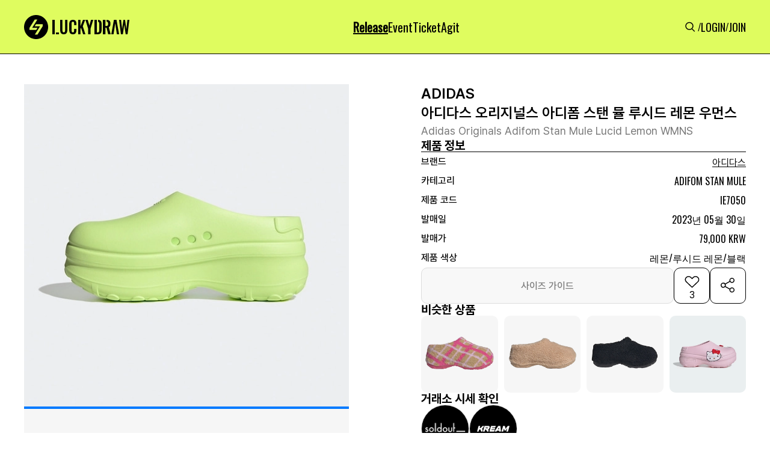

--- FILE ---
content_type: text/html; charset=utf-8
request_url: https://www.luck-d.com/products/5983
body_size: 110800
content:

<!DOCTYPE html>
<html lang="ko">
<head>
    <meta charset="utf-8"/>
    <title>[아디다스] 아디다스 오리지널스 아디폼 스탠 뮬 루시드 레몬 우먼스  - IE7050 - 럭드 (LUCK-D)</title>

    <!-- Meta Tags -->
    <meta http-equiv="X-UA-Compatible" content="IE=edge,chrome=1"/>
    <meta name="viewport" content="width=device-width, initial-scale=1, minimum-scale=1, maximum-scale=1">

    <!-- Semantic META -->
    <meta name="title" content="럭키드로우 | 럭드"/>
    <!-- Facebook META -->
    <meta property="og:site_name" content="럭키드로우 | 럭드"/>
    <meta property="og:type" content="article"/>
    <meta property="og:locale" content="ko_KR"/>
    <meta property="fb:app_id" content="5758976550875999"/>
    <meta name="google-play-app" content="app-id=com.luck_d">

    <link rel="apple-touch-icon" sizes="57x57" href="https://static.luck-d.com/img/icon/luckydraw_57x57.jpeg"/>
    <link rel="apple-touch-icon" sizes="76x76" href="https://static.luck-d.com/img/icon/luckydraw_76x76.jpeg"/>
    <link rel="apple-touch-icon" sizes="120x120" href="https://static.luck-d.com/img/icon/luckydraw_120x120.jpeg"/>
    <link rel="apple-touch-icon" sizes="152x152" href="https://static.luck-d.com/img/icon/luckydraw_152x152.jpeg"/>
    <link rel="apple-touch-icon" sizes="167x167" href="https://static.luck-d.com/img/icon/luckydraw_167x167.jpeg"/>
    <link rel="apple-touch-icon" sizes="180x180" href="https://static.luck-d.com/img/icon/luckydraw_180x180.jpeg"/>

    <link rel="icon" sizes="16x16" href="https://static.luck-d.com/img/icon/luckydraw_16x16.jpeg"/>
    <link rel="icon" sizes="32x32" href="https://static.luck-d.com/img/icon/luckydraw_32x32.jpeg"/>
    <link rel="icon" sizes="128x128" href="https://static.luck-d.com/img/icon/luckydraw_128x128.jpeg"/>
    <link rel="icon" sizes="192x192" href="https://static.luck-d.com/img/icon/luckydraw_192x192.jpeg"/>
    <meta name="msapplication-TileColor" content="#000000">
    <meta name="msapplication-TileImage" content="https://static.luck-d.com/img/icon/ms-icon-144x144.png">

    
    <!-- Facebook META -->
    <meta name="description" content="아디다스 에서 발매되는 아디다스 오리지널스 아디폼 스탠 뮬 루시드 레몬 우먼스(IE7050) 제품의 정보와 바로 구매 가능한 전 세계 발매처를 한눈에 확인해 보세요">

    
        <meta name="thumbnail" content="https://static.luck-d.com/product/5983/main_carousel/ADIDAS_ORIGINALS_ADIFOM_STAN_MULE_LUCID_LEMON_WMNS_IE7050_63300.webp" />
    
    <meta property="og:description" content="아디다스 에서 발매되는 아디다스 오리지널스 아디폼 스탠 뮬 루시드 레몬 우먼스(IE7050) 제품의 정보와 바로 구매 가능한 전 세계 발매처를 한눈에 확인해 보세요">
    <meta property="og:title" content="아디다스 오리지널스 아디폼 스탠 뮬 루시드 레몬 우먼스  - IE7050"/>
    <meta property="og:url" content="https://www.luck-d.com/products/5983"/>

    
        <meta property="og:image" content="https://static.luck-d.com/product/5983/main_carousel/ADIDAS_ORIGINALS_ADIFOM_STAN_MULE_LUCID_LEMON_WMNS_IE7050_63300.webp"/>
    
    <meta property="og:image:alt" content="아디다스 오리지널스 아디폼 스탠 뮬 루시드 레몬 우먼스  - IE7050"/>
    <meta property="og:image:width" content="1100">
    <meta property="og:image:height" content="1100">
    <meta property="product:brand" content="아디다스">
    <meta property="product:availability" content="in stock">
    <meta property="product:condition" content="new">
    <meta property="product:price:amount" content="79000">
    <meta property="product:price:currency" content="KRW">
    <meta property="product:retailer_item_id" content="IE7050">
    <meta property="product:item_group_id" content="2">

    <!-- Twitter META -->
    <meta name="twitter:title" content="아디다스 오리지널스 아디폼 스탠 뮬 루시드 레몬 우먼스  - IE7050">
    <meta name="twitter:site" content="럭키드로우"/>
    <meta name="twitter:description" content="아디다스 에서 발매되는 아디다스 오리지널스 아디폼 스탠 뮬 루시드 레몬 우먼스(IE7050) 제품의 정보와 바로 구매 가능한 전 세계 발매처를 한눈에 확인해 보세요">
    <meta name="twitter:url" content="https://www.luck-d.com/products/5983"/>

    
        <meta name="twitter:image" content="https://static.luck-d.com/product/5983/main_carousel/ADIDAS_ORIGINALS_ADIFOM_STAN_MULE_LUCID_LEMON_WMNS_IE7050_63300.webp">
    

    
        <script async src="https://pagead2.googlesyndication.com/pagead/js/adsbygoogle.js?client=ca-pub-2000399993178851" crossorigin="anonymous"></script>
    
    <script type="application/ld+json">
    [
        {
            "@context": "https://schema.org",
            "@type": "Organization",
            "name": "럭키드로우",
            "url": "https://www.luck-d.com",
            "logo": "https://static.luck-d.com/img/thumb.jpg",
            "sameAs": [
                "https://www.instagram.com/luckydraw_kr",
                "https://www.facebook.com/LuckyDrawKr",
                "https://www.youtube.com/channel/UC9lR9C4eCB4Mm-EdxrJasHQ",
                "https://play.google.com/store/apps/details?id=com.luck_d",
                "https://apps.apple.com/kr/app/id1563608909"
            ]
        },
        {
          "@context": "https://schema.org",
          "@type": "Article",
          "headline": "아디다스 오리지널스 아디폼 스탠 뮬 루시드 레몬 우먼스 - 럭드 (LUCK-D)",
          "image": "https://static.luck-d.com/product/5983/thumb_ADIDAS_ORIGINALS_ADIFOM_STAN_MULE_LUCID_LEMON_WMNS_IE7050_1685438153649.webp",
          "datePublished": "2023-07-24",
          "author": {
            "@type": "Person",
            "name": "럭키드로우"
          }
        },
        {
            "@context": "https://schema.org",
            "@type": "BreadcrumbList",
            "itemListElement": [
                {
                    "@type": "ListItem",
                    "position": 1,
                    "item": {
                        "@id": "https://www.luck-d.com/",
                        "name": "럭키드로우"
                    }
                },
                {
                    "@type": "ListItem",
                    "position": 2,
                    "item": {
                        "@id": "https://www.luck-d.com/release/",
                        "name": "발매정보"
                    }
                },
                {
                    "@type": "ListItem",
                    "position": 3,
                    "item": {
                        "@id": "https://www.luck-d.com/brand/2",
                        "name": "아디다스"
                    }
                }
            ]
        },
        {
            "@context": "https://schema.org",
            "@type": "Product",
            "productID": "IE7050",
            "name": "아디다스 오리지널스 아디폼 스탠 뮬 루시드 레몬 우먼스 - IE7050",
            "image": ["https://static.luck-d.com/product/5983/main_carousel/ADIDAS_ORIGINALS_ADIFOM_STAN_MULE_LUCID_LEMON_WMNS_IE7050_63300.webp"],
            "description": "전세계에서 발매되는 아디다스 오리지널스 아디폼 스탠 뮬 루시드 레몬 우먼스 (IE7050) 제품의 모든 정보를 한눈에 확인해보세요!",
            "sku": "IE7050",
            "brand": {
                "@type": "Brand",
                "name": "ADIDAS"
            },
                "aggregateRating": {
                "@type": "AggregateRating",
                "ratingValue": "5",
                "reviewCount": "3"
            },
            "offers": [{
                "@type": "Offer",
                "offerCount": "1",
                "price": "79000",
                "priceCurrency": "KRW",
                "itemCondition":"https://schema.org/NewCondition",
                "availability":"https://schema.org/InStock",
                "lowPrice": "79000",
                "highPrice":null,
                "url": "https://www.luck-d.com/products/5983"
            }],
            "additionalProperty": [{
                "@type": "PropertyValue",
                "propertyID": "item_group_id",
                "value": "2"
            }]
        }
    ]
    </script>


    <meta name="google-site-verification" content="epCTck4eDhs5ucThFa70mAaoP67-FHJEwLHg1l5GYIw"/>
    <meta name="naver-site-verification" content="8387d9e19fc7ae4886f27174037e22ad55856729"/>

    <!-- Global site tag (gtag.js) - Google Analytics -->
    <script async src="https://www.googletagmanager.com/gtag/js?id=G-3YCN5ZP25S"></script>
    <script>
        window.dataLayer = window.dataLayer || [];
        function gtag(){dataLayer.push(arguments);}
        gtag('js', new Date());

        gtag('config', 'G-3YCN5ZP25S');
    </script>

    <!-- Global site tag - Naver analytics -->
    <script type="text/javascript" src="//wcs.naver.net/wcslog.js"></script>
    <script type="text/javascript">
        if (!wcs_add) var wcs_add = {};
        wcs_add["wa"] = "4c58a1a589c1f0";
        wcs_do();
    </script>

    <!-- Google G-Suite -->
    <meta name="google-site-verification" content="xSWwk2J-R5RahnIMzGMYjnzoAAE76It-tAiGjW4ESQc"/>
    <span itemscope="" itemtype="http://schema.org/Organization">
        <link itemprop="url" href="https://www.luck-d.com">
        <a itemprop="sameAs" href="https://www.instagram.com/luckydraw_kr"></a>
        <a itemprop="sameAs" href="https://www.facebook.com/LuckyDrawKr"></a>
        <a itemprop="sameAs" href="https://www.youtube.com/channel/UC9lR9C4eCB4Mm-EdxrJasHQ"></a>
        <a itemprop="sameAs" href="https://play.google.com/store/apps/details?id=com.luck_d"></a>
        <a itemprop="sameAs" href="https://apps.apple.com/kr/app/id1563608909"></a>
    </span>
    <link rel="stylesheet" href="https://static.luck-d.com/css/badge.css?1769144731"/>
    <link rel="stylesheet" href="https://static.luck-d.com/css/main.css?1769144731"/>
    <link rel="stylesheet" href="https://static.luck-d.com/css/base.css?1769144731"/>
    <link rel="stylesheet" href="https://static.luck-d.com/css/header.css?1769144731"/>
    <link rel="stylesheet" href="https://static.luck-d.com/css/footer.css?1769144731"/>
    <link rel="stylesheet" href="https://static.luck-d.com/css/footer_navigation.css?1769144731"/>
    <link rel="stylesheet" href="https://static.luck-d.com/css/term_and_policy.css?1769144731"/>
    <link rel="stylesheet" href="https://static.luck-d.com/css/swiper.css?1769144731"/>
    <link rel="stylesheet" href="https://fonts.googleapis.com/css?family=Oswald&display=swap">

    <script src="https://static.luck-d.com/js/bootstrap.bundle.js"></script>
    <script src="https://static.luck-d.com/js/jquery.min.js"></script>
    <script src="https://static.luck-d.com/js/base.js?1769144731"></script>

    
    <link rel="stylesheet" href="https://static.luck-d.com/css/web/release_raffle_detail.css?1769144731"/>
    <link rel="stylesheet" href="https://cdn.jsdelivr.net/npm/swiper@9/swiper-bundle.min.css" />
    <link rel="stylesheet" href="https://static.luck-d.com/css/web/ad_sense.css?1769144731"/>
    <link rel="stylesheet" href="https://static.luck-d.com/css/web/adfit_v2.css?1769144731"/>
    <link rel="stylesheet" href="https://static.luck-d.com/css/web/teads.css?1769144731"/>
    <link rel="stylesheet" href="https://static.luck-d.com/css/web/banner.css?1769144731"/>
    <link rel="stylesheet" href="https://static.luck-d.com/css/web/comment/comment.css?1769144731"/>

    
    <script>
        window.fbAsyncInit = function() {
            FB.init({
                appId      : '997086829157517',
                xfbml      : true,
                version    : 'v22.0'
            });
            FB.AppEvents.logPageView();
        };

        (function(d, s, id){
            var js, fjs = d.getElementsByTagName(s)[0];
            if (d.getElementById(id)) {return;}
            js = d.createElement(s); js.id = id;
            js.src = "https://connect.facebook.net/en_US/sdk.js";
            fjs.parentNode.insertBefore(js, fjs);
        }(document, 'script', 'facebook-jssdk'));
    </script>
    <script>
        window.fbAsyncInit = function () {
            FB.init({
                appId: '981749865562101',
                xfbml: true,
                version: 'v17.0'
            });
            FB.AppEvents.logPageView();
        };

        (function (d, s, id) {
            var js, fjs = d.getElementsByTagName(s)[0];
            if (d.getElementById(id)) {
                return;
            }
            js = d.createElement(s);
            js.id = id;
            js.src = "https://connect.facebook.net/en_US/sdk.js";
            fjs.parentNode.insertBefore(js, fjs);
        }(document, 'script', 'facebook-jssdk'));
    </script>
    <script>
        window.fbAsyncInit = function() {
            FB.init({
                appId      : '1798444597392413',
                xfbml      : true,
                version    : 'v22.0'
            });
            FB.AppEvents.logPageView();
        };

        (function(d, s, id){
            var js, fjs = d.getElementsByTagName(s)[0];
            if (d.getElementById(id)) {return;}
            js = d.createElement(s); js.id = id;
            js.src = "https://connect.facebook.net/en_US/sdk.js";
            fjs.parentNode.insertBefore(js, fjs);
        }(document, 'script', 'facebook-jssdk'));
    </script>
    <script>
        !function (f, b, e, v, n, t, s) {
            if (f.fbq) return;
            n = f.fbq = function () {
                n.callMethod ?
                    n.callMethod.apply(n, arguments) : n.queue.push(arguments)
            };
            if (!f._fbq) f._fbq = n;
            n.push = n;
            n.loaded = !0;
            n.version = '2.0';
            n.queue = [];
            t = b.createElement(e);
            t.async = !0;
            t.src = v;
            s = b.getElementsByTagName(e)[0];
            s.parentNode.insertBefore(t, s)
        }(window, document, 'script',
            'https://connect.facebook.net/en_US/fbevents.js');
        fbq('init', '5758976550875999');
        fbq('track', 'PageView');
    </script>
    <!-- End Meta Pixel Code -->
</head>
<body>
<noscript>
    <img height="1" width="1" style="display:none"
               src="https://www.facebook.com/tr?id=5758976550875999&ev=PageView&noscript=1"/>
</noscript>
<!-- Google Tag Manager (noscript) -->
<noscript>
    <iframe src="https://www.googletagmanager.com/ns.html?id=GTM-WKNMM75"
            height="0" width="0" style="display:none;visibility:hidden"></iframe>
</noscript>
<!-- End Google Tag Manager (noscript) -->


    <script type="text/javascript">
        $(document).ready(function () {

        })
    </script>

<header id="header" style="transform: translateY(0px);">
    <div class="header_top">
        <div class="header_top__content">
            <div class="header_left">
                <a href="/">
                    <div style="width: 175px; min-width: 175px; height: 40px; min-height: 40px;" class="header_logo">
                        <img alt="logo" fetchpriority="low" decoding="async"  class=""
                             style="position:absolute;height:100%;width:100%;left:0;top:0;right:0;bottom:0;object-fit:cover;color:transparent"
                             src="https://static.luck-d.com/web/common/icons/common/logo.svg">
                    </div>
                </a>
            </div>
            <ul class="header_center">
                <li class="header_menus__item"><a href="/release">
                    <div class="header_menus__item_title active">Release</div>
                </a></li>
                <li class="header_menus__item"><a href="/event">
                    <div class="header_menus__item_title">Event</div>
                </a></li>
                <li class="header_menus__item"><a href="/ticket">
                    <div class="header_menus__item_title">Ticket</div>
                </a></li>
                <li class="header_menus__item"><a href="/agit">
                    <div class="header_menus__item_title">Agit</div>
                </a></li>
                
            </ul>
            <ul class="header_right">
                <li><a href="/search">
                    <div class="header_menus_search"
                         style="width: 24px; min-width: 24px; height: 24px; min-height: 24px;"><img
                            alt="Search" fetchpriority="low" decoding="async"  class=""
                            src="https://static.luck-d.com/web/common/icons/common/icon_search.svg"
                            style="position: absolute; height: 100%; width: 100%; inset: 0px; object-fit: cover; color: transparent;">
                    </div>
                </a></li>
                
                /
                <li><a href="/login"><span size="18" class="header_menus_user">LOGIN</span></a></li>
                /
                <li><a href="/join"><span size="18" class="header_menus_user">JOIN</span></a></li>
                
            </ul>
        </div>
        <div class="header_top__content_mobile">
            <ul class="header_left">
                <a href="/search">
                    <div class="image_wrapper" style="width: 24px; min-width: 24px; height: 24px; min-height: 24px;">
                        <img alt="Search" fetchpriority="low" decoding="async"  class=""
                             src="https://static.luck-d.com/web/common/icons/common/icon_search.svg"
                             style="position: absolute; height: 100%; width: 100%; inset: 0px; object-fit: cover; color: transparent;">
                    </div>
                </a>
            </ul>
            <div class="header_center">
                <a href="/">
                    <div style="width: 124px; min-width: 124px; height: 28px; min-height: 28px;"
                         class="image_wrapper">
                        <img alt="logo" fetchpriority="low" decoding="async"
                            style="position:absolute;height:100%;width:100%;left:0;top:0;right:0;bottom:0;object-fit:cover;color:transparent"
                            src="https://static.luck-d.com/web/common/icons/common/logo.svg">
                    </div>
                </a>
            </div>
            <ul class="header_right" style="width:28px;"></ul>
        </div>
    </div>
</header>
<main class="main_container">
    
    <div id="content" style="width:100%">
        <div class="release_product_container" style="flex-grow: 1;">
            <div class="product_detail_container">
                <div class="product_detail__left">
                    <div class="product_detail__left_img_box">
                        <div class="product_detail__left_img">
                            <div class="swiper productImageSwiper">
                                <div class="swiper-wrapper">
                                    
                                        
                                            <div class="swiper-slide" style="background-color: #f6f6f6;">
                                                <img fetchpriority="high" style="width:100%;" src="https://static.luck-d.com/product/5983/main_carousel/ADIDAS_ORIGINALS_ADIFOM_STAN_MULE_LUCID_LEMON_WMNS_IE7050_63300.webp" alt="아디다스 오리지널스 아디폼 스탠 뮬 루시드 레몬 우먼스 IE7050"/>
                                            </div>
                                        
                                            <div class="swiper-slide" style="background-color: #f6f6f6;">
                                                <img fetchpriority="high" style="width:100%;" src="https://static.luck-d.com/product/5983/main_carousel/ADIDAS_ORIGINALS_ADIFOM_STAN_MULE_LUCID_LEMON_WMNS_IE7050_63301.webp" alt="아디다스 오리지널스 아디폼 스탠 뮬 루시드 레몬 우먼스 IE7050"/>
                                            </div>
                                        
                                    
                                    
                                </div>
                                <div class="swiper-pagination"></div>
                            </div>
                        </div>
                    </div>
                    <div class="adfit_300_250_layer">
                        <div class="adfit_320_250_wrap" style="max-width:540px;">
                            <ins class="kakao_ad_area" style="display:none;"
                                 data-ad-unit = "DAN-gQ7JBo7ARVC28q6a"
                                 data-ad-width = "300"
                                 data-ad-height = "250"></ins>
                        </div>
                        <div class="adfit_horizon_320_wrap" style="max-width:729px;background-color: #F6F6F6;">
                            <ins class="kakao_ad_area" style="display:none;"
                                 data-ad-unit    = "DAN-RhlEQakaC9L7jyxh"
                                 data-ad-width   = "320"
                                 data-ad-height  = "100"></ins>
                        </div>
                    </div>
                </div>
                <div class="product_detail__right">
                    <div class="product_detail__right_top">
                        <div class="product_detail__right_top_top">
                            <div class="product_detail__right_top_box">
                                <div class="product_detail__right_top_contents">
                                    <div class="product_detail__right_top_contents_title">
                                        <span size="24">ADIDAS
                                        </span>
                                        <h1 size="24">아디다스 오리지널스 아디폼 스탠 뮬 루시드 레몬 우먼스</h1></div>
                                    <div class="product_detail__right_top_contents_sub_title">
                                        <span size="18">Adidas Originals Adifom Stan Mule Lucid Lemon WMNS</span>
                                    </div>
                                </div>
                            </div>
                            <div class="product_detail__right_top_middle">
                                <div class="product_detail__right_top_middle_info_box">
                                    <span size="20" class="info_box_title">제품 정보</span>
                                    <div class="product_detail__right_top_middle_info_line"></div>
                                    <div class="product_detail__right_top_middle_infos">
                                        <div class="product_detail__right_top_middle_info">
                                            <span size="16" style="min-width:80px" class="product_info_title">브랜드</span>
                                        <span>
                                            <span size="16" style="cursor:pointer" class="product_info_content brand_name">
                                                <a href="/brand/2" style="text-decoration: none; color: inherit;">아디다스</a>
                                            </span>
                                            
                                        </span>
                                        </div>
                                        <div class="product_detail__right_top_middle_info">
                                            <span size="16" style="min-width:80px" class="product_info_title">카테고리</span>
                                            <span size="16" class="product_info_content">ADIFOM STAN MULE</span>
                                        </div>
                                        <div class="product_detail__right_top_middle_info">
                                            <span size="16" style="min-width:80px" class="product_info_title">제품 코드</span>
                                            <div class="product_detail__right_top_middle_info_copy">
                                                <span size="16"  class="product_info_content">IE7050</span>






                                            </div>
                                        </div>
                                        <div class="product_detail__right_top_middle_info">
                                            <span size="16" style="min-width:80px" class="product_info_title">발매일</span>
                                            <span  size="16" class="product_info_content">
                                                
                                                    2023년 05월 30일
                                                
                                            </span>
                                        </div>
                                        <div class="product_detail__right_top_middle_info">
                                            <span size="16" style="min-width:80px" class="product_info_title">발매가</span>
                                            <span size="16" class="product_info_content">79,000 KRW</span>
                                        </div>
                                        <div class="product_detail__right_top_middle_info">
                                            <span size="16" style="min-width:80px" class="product_info_title">제품 색상</span>
                                            <span size="16" style="line-height:normal" class="product_info_content">레몬/루시드 레몬/블랙</span>
                                        </div>
                                        
                                    </div>
                                </div>
                                <div class="product_detail__right_top_middle_button_group">
                                    
                                        <button type="secondary" disabled="disabled" style="height: 60px;" class="size_guide_disabled_btn">
                                    
                                        <span>사이즈 가이드</span>
                                    </button>
                                    <button>
                                        <div class="heart_box">
                                            <div style="cursor: pointer; width: 32px; min-width: 32px; height: 32px; min-height: 32px;" class="image_wrapper">
                                                <img alt="icon_heart_box_60" fetchpriority="low" decoding="async"
                                                      class=""
                                                     style="position:absolute;height:100%;width:100%;left:0;top:0;right:0;bottom:0;object-fit:cover;color:transparent"
                                                     
                                                        src="https://static.luck-d.com/web/common/icons/button/icon_heart_box.svg">
                                                     
                                            </div>
                                            <div class="total_likes">3</div>
                                        </div>
                                    </button>
                                    <button class="share_box">
                                        <div style="cursor: pointer; width: 60px; min-width: 60px; height: 60px; min-height: 60px;" class="image_wrapper">
                                            <img alt="icon_share_box_60" fetchpriority="low" decoding="async"
                                                  class=""
                                                 style="position:absolute;height:100%;width:100%;left:0;top:0;right:0;bottom:0;object-fit:cover;color:transparent"
                                                 src="https://static.luck-d.com/web/common/icons/button/icon_share_box_60.svg">
                                        </div>
                                    </button>
                                </div>
                            </div>
                        </div>
                        
                            <div class="product_detail__right_top_bottom">
                                <div style="border-bottom:0;padding-bottom:0;" class="similar_product_layer">
                                    <div class="product_items_title">
                                        <span size="20" class="">비슷한 상품</span>
                                    </div>
                                    <div class="product_items" style="column-gap:10px;grid-template-rows:1fr;grid-template-columns:repeat(4, 1fr);overflow:auto">
                                        
                                            <a href="/products/57810" style="text-decoration: none; color: inherit;">
                                                <div style="min-width:125px" class="similar_product_item">
                                                    <div class="similar_product_item_layer">
                                                        <div style="cursor:pointer;border-radius:10px" class="image_wrapper">
                                                            <img alt="similarProductInfo" fetchpriority="low" decoding="async"
                                                                 class=""
                                                                style="position:absolute;height:100%;width:100%;left:0;top:0;right:0;bottom:0;object-fit:cover;color:transparent;border-radius:10px"
                                                                sizes="100%"
                                                                src="https://static.luck-d.com/product/57810/thumb_mob_ADIDAS_STAN_MULE_SHOCK_PINK_GOLD_BEIGE_JR1506_1752311745416.webp"/>
                                                        </div>
                                                    </div>
                                                </div>
                                            </a>
                                        
                                            <a href="/products/57789" style="text-decoration: none; color: inherit;">
                                                <div style="min-width:125px" class="similar_product_item">
                                                    <div class="similar_product_item_layer">
                                                        <div style="cursor:pointer;border-radius:10px" class="image_wrapper">
                                                            <img alt="similarProductInfo" fetchpriority="low" decoding="async"
                                                                 class=""
                                                                style="position:absolute;height:100%;width:100%;left:0;top:0;right:0;bottom:0;object-fit:cover;color:transparent;border-radius:10px"
                                                                sizes="100%"
                                                                src="https://static.luck-d.com/product/57789/thumb_mob_ADIDAS_ADIFOM_STAN_MULE_SHERPA_FLEECE_BEIGE_JR8825_1752043256869.webp"/>
                                                        </div>
                                                    </div>
                                                </div>
                                            </a>
                                        
                                            <a href="/products/57788" style="text-decoration: none; color: inherit;">
                                                <div style="min-width:125px" class="similar_product_item">
                                                    <div class="similar_product_item_layer">
                                                        <div style="cursor:pointer;border-radius:10px" class="image_wrapper">
                                                            <img alt="similarProductInfo" fetchpriority="low" decoding="async"
                                                                 class=""
                                                                style="position:absolute;height:100%;width:100%;left:0;top:0;right:0;bottom:0;object-fit:cover;color:transparent;border-radius:10px"
                                                                sizes="100%"
                                                                src="https://static.luck-d.com/product/57788/thumb_mob_ADIDAS_ADIFOM_STAN_MULE_SHERPA_FLEECE_BLACK_JR8823_1752043221303.webp"/>
                                                        </div>
                                                    </div>
                                                </div>
                                            </a>
                                        
                                            <a href="/products/54496" style="text-decoration: none; color: inherit;">
                                                <div style="min-width:125px" class="similar_product_item">
                                                    <div class="similar_product_item_layer">
                                                        <div style="cursor:pointer;border-radius:10px" class="image_wrapper">
                                                            <img alt="similarProductInfo" fetchpriority="low" decoding="async"
                                                                 class=""
                                                                style="position:absolute;height:100%;width:100%;left:0;top:0;right:0;bottom:0;object-fit:cover;color:transparent;border-radius:10px"
                                                                sizes="100%"
                                                                src="https://static.luck-d.com/product/54496/thumb_mob_HELLO_KITTY_X_ADIDAS_ADIFOM_STAN_MULE_CLEAR_PINK_IG4446_1726728714393.webp"/>
                                                        </div>
                                                    </div>
                                                </div>
                                            </a>
                                        
                                    </div>
                                </div>
                            </div>
                        
                    </div>
                    <div class="product_detail__right_bottom">
                        <div class="product_detail__right_top_bottom_trades_container">
                            <span size="20" class="sc-eDnVMP kGKfQY">거래소 시세 확인</span>
                            <div class="product_detail__right_top_bottom_trades">
                                <div style="width:80px;min-width:80px;height:80px;min-height:80px;border-radius:50%;cursor:pointer"
                                        
                                            data-url="https://soldout.onelink.me/Zjgs?af_xp=custom&amp;pid=partnership_luckydraw&amp;c=release&amp;af_dp=msoldoutapp%3a%2f%2f&amp;deep_link_value=msoldoutapp%3a%2f%2fwebview%2ftype%3d1%26style%3d2%26header%3d0%26url%3dhttps%253a%252f%252fsvc.soldout.co.kr%252ftrade%252fproduct%252f5350353&amp;af_web_dp=https%3a%2f%2fsvc.soldout.co.kr%2ftrade%2fproduct%2f5350353"
                                        
                                        data-platform="SOLDOUT"
                                     class="trade_platform_layer">
                                    <div style="border-radius:50%" class="image_wrapper">
                                        <img alt="img"
                                             fetchpriority="low"
                                             decoding="async"

                                             class=""
                                             style="position:absolute;height:100%;width:100%;left:0;top:0;right:0;bottom:0;object-fit:fill;color:transparent;border-radius:50%"
                                             sizes="100%"
                                             src="https://static.luck-d.com/web/common/tradeplatform/soldout.webp">
                                    </div>
                                </div>
                                <div style="width:80px;min-width:80px;height:80px;min-height:80px;border-radius:50%;cursor:pointer"
                                        
                                            data-url="https://kream.co.kr/products/131288"
                                        
                                     data-platform="KREAM"
                                     class="trade_platform_layer">
                                    <div style="border-radius:50%" class="image_wrapper">
                                        <img alt="img"
                                             fetchpriority="low"
                                             decoding="async"

                                             class=""
                                             style="position:absolute;height:100%;width:100%;left:0;top:0;right:0;bottom:0;object-fit:fill;color:transparent;border-radius:50%"
                                             sizes="100%"
                                             src="https://static.luck-d.com/web/common/tradeplatform/kream.webp">
                                    </div>
                                </div>
                            </div>
                        </div>
                    </div>
                </div>
            </div>
            
                
                    <div class="adSense_excl_layer" style="margin-top:20px;">
                        <div class="adSense_horizon_full_wrap" style="max-width:1200px;" >
                            <ins class="adsbygoogle"
                                 style="display:inline-block;width:728px;height:90px"
                                 data-ad-client="ca-pub-2000399993178851"
                                 data-ad-slot="6559517684"></ins>
                            <script>
                                (adsbygoogle = window.adsbygoogle || []).push({});
                            </script>
                        </div>
                    </div>
                
            
            
                
                <div class="release__container default_layout">
                    <div class="children">
                        <div style="border-bottom:1px solid #DDDDDD" class="release_list__container">
                            <div class="product_items_title"><span size="24">온/오프라인 발매정보</span>
                            </div>
                            <div class="product_items no-data" style="grid-template-columns: repeat(2, 1fr);">
                                <div>
                                    <div style="width: 48px; min-width: 48px; height: 48px; min-height: 48px;" class="image_wrapper">
                                        <img alt="img" fetchpriority="low" decoding="async"
                                              class=""
                                             style="position:absolute;height:100%;width:100%;left:0;top:0;right:0;bottom:0;object-fit:cover;color:transparent"
                                             src="https://static.luck-d.com/web/common/icons/button/icon_warning_48.svg">
                                    </div>
                                    <span size="14">현재 진행중인 발매<!-- --> 정보가 없습니다.</span></div>
                            </div>
                        </div>
                    </div>
                </div>
            
            
            
                <div class="brand_rel__container default_layout">
                    <div class="children">
                        <div class="brand_rel_list__container" style="border-bottom: 1px solid rgb(221, 221, 221);">
                            <div class="product_items_title">
                                <span size="24">아디다스 다른 제품</span>
                                <a class="more_view text-icon-button-type__1" href="/brand/2">
                                    <span size="14">더보기</span>
                                    <div class="image_wrapper"
                                         style="width: 24px; min-width: 24px; height: 24px; min-height: 24px;">
                                        <img alt="img" fetchpriority="low" decoding="async"  class=""
                                             src="https://static.luck-d.com/web/common/icons/button/icon_more_arrow_24.svg"
                                             style="position: absolute; height: 100%; width: 100%; inset: 0px; object-fit: cover; color: transparent;">
                                    </div>
                                </a>
                            </div>
                            <div class="product_items" style="grid-template-rows: 1fr; grid-template-columns: repeat(4, 1fr); display: grid; overflow: auto;">
                                
                                    <a href="/products/23223" style="text-decoration: none; color: inherit;">
                                        <div type="badge" class="brand_rel__container_items__badge">
                                            <div class="image_card__top">
                                                <div class="image_card__top_img" >
                                                    <div class="image_wrapper">
                                                        <img alt="image_card__top_img" fetchpriority="low" decoding="async"
                                                              class="" sizes="100%"
                                                             src="https://static.luck-d.com/product/23223/thumb_0914225221071368.png"
                                                             style="position: absolute; height: 100%; width: 100%; inset: 0px; object-fit: cover; color: transparent;">
                                                    </div>
                                                </div>
                                            </div>
                                            <div class="image_card__contents">
                                                <div class="image_card__contents_title"><span>ADIDAS</span>
                                                </div>
                                                <div class="image_card__contents_content"><span>아디다스 x 퍼렐 윌리엄스 Hu NMD 그린</span>
                                                </div>
                                            </div>
                                        </div>
                                    </a>
                                
                                    <a href="/products/23328" style="text-decoration: none; color: inherit;">
                                        <div type="badge" class="brand_rel__container_items__badge">
                                            <div class="image_card__top">
                                                <div class="image_card__top_img" >
                                                    <div class="image_wrapper">
                                                        <img alt="image_card__top_img" fetchpriority="low" decoding="async"
                                                              class="" sizes="100%"
                                                             src="https://static.luck-d.com/product/23328/thumb_0914034758846999.png"
                                                             style="position: absolute; height: 100%; width: 100%; inset: 0px; object-fit: cover; color: transparent;">
                                                    </div>
                                                </div>
                                            </div>
                                            <div class="image_card__contents">
                                                <div class="image_card__contents_title"><span>ADIDAS</span>
                                                </div>
                                                <div class="image_card__contents_content"><span>아디다스 ZX 8000 올림픽</span>
                                                </div>
                                            </div>
                                        </div>
                                    </a>
                                
                                    <a href="/products/4307" style="text-decoration: none; color: inherit;">
                                        <div type="badge" class="brand_rel__container_items__badge">
                                            <div class="image_card__top">
                                                <div class="image_card__top_img" >
                                                    <div class="image_wrapper">
                                                        <img alt="image_card__top_img" fetchpriority="low" decoding="async"
                                                              class="" sizes="100%"
                                                             src="https://static.luck-d.com/product/4307/thumb_mob_ADIDAS_DENIM_ITALIA_SPEZIAL_BLUD_BIRD_HP8843_1675390020876.jpg"
                                                             style="position: absolute; height: 100%; width: 100%; inset: 0px; object-fit: cover; color: transparent;">
                                                    </div>
                                                </div>
                                            </div>
                                            <div class="image_card__contents">
                                                <div class="image_card__contents_title"><span>ADIDAS</span>
                                                </div>
                                                <div class="image_card__contents_content"><span>아디다스 Denim Italia 스페지알 블루 버드</span>
                                                </div>
                                            </div>
                                        </div>
                                    </a>
                                
                                    <a href="/products/22306" style="text-decoration: none; color: inherit;">
                                        <div type="badge" class="brand_rel__container_items__badge">
                                            <div class="image_card__top">
                                                <div class="image_card__top_img" >
                                                    <div class="image_wrapper">
                                                        <img alt="image_card__top_img" fetchpriority="low" decoding="async"
                                                              class="" sizes="100%"
                                                             src="https://static.luck-d.com/product/22306/thumb_0915175906805672.png"
                                                             style="position: absolute; height: 100%; width: 100%; inset: 0px; object-fit: cover; color: transparent;">
                                                    </div>
                                                </div>
                                            </div>
                                            <div class="image_card__contents">
                                                <div class="image_card__contents_title"><span>ADIDAS</span>
                                                </div>
                                                <div class="image_card__contents_content"><span>아디다스 x 퍼렐 윌리엄스 솔라 Hu 그레이스케일 팩 오프 화이트</span>
                                                </div>
                                            </div>
                                        </div>
                                    </a>
                                
                            </div>
                        </div>
                    </div>
                </div>
            
            
            
<div class="comment_container default_layout">
    <div class="children">
        <div class="comment_layer">
            <div class="top__content"><span size="20" id="comment_total_count">댓글 1개</span></div>
            <div class="comment__content">
                <div class="comment__content_body">
                    <div class="comment__contents">
                        
                            <div class="comment__content_layer" id="comment_layer_68927">
                                <div type="comment" class="comment_view_layer">
                                    <div class="left_content">
                                        <div class="left_content_userInfo">
                                            <div class="comment_user_profile" style="width: 40px; min-width: 40px; height: 40px; min-height: 40px; border-radius: 50%; cursor: pointer;">
                                                <div class="image_wrapper" style="border-radius: 50%;">
                                                    <img alt="img" fetchpriority="low"
                                                         decoding="async"
                                                         class=""
                                                         sizes="100%"
                                                         src="https://static.luck-d.com/user/default_profile.png"
                                                         style="position: absolute; height: 100%; width: 100%; inset: 0px; object-fit: fill; color: transparent; border-radius: 50%;">
                                                </div>
                                            </div>
                                            <div class="left_content_userInfo_content">
                                                <span size="16" class="comment_user_username">nikepro</span>
                                                <span size="14" class="comment_created">2023-05-31 10:56:29</span>
                                            </div>
                                        </div>
                                        <div class="left_content__contents_container">
                                            <div class="left_content__content">
                                                
                                                    <div class="comment_container">아디폼 스탠 뮬<br></div>
                                                    <div type="comment" class="comment_update_layer" style="height: 90px; width: 100%; display: none;">
                                                        <textarea class="comment_update_input" placeholder="" maxlength="400">아디폼 스탠 뮬
</textarea>
                                                        <div class="comment_update_btn_layer">
                                                            <div class="comment_update_btn_box">
                                                                <span size="14" class="comment_update" data-id="68927">수정</span>
                                                            </div>
                                                        </div>
                                                    </div>
                                                
                                            </div>

                                            
                                                <div class="chat__items">
                                                    <div class="chat_icon">
                                                        <div class="image_wrapper" style="width: 24px; min-width: 24px; height: 24px; min-height: 24px;">
                                                            <img alt="icon_chat_32" fetchpriority="low" decoding="async"
                                                                  class=""
                                                                 src="https://static.luck-d.com/web/common/icons/button/icon_chat_32.svg"
                                                                 style="position: absolute; height: 100%; width: 100%; inset: 0px; object-fit: cover; color: transparent;">
                                                        </div>
                                                        <span size="14">답글 달기</span>
                                                    </div>
                                                    
                                                </div>
                                            
                                            
                                                <div type="comment" class="comment_reply_layer" style="height: 90px; width: 100%;display: none;">
                                                    <textarea class="comment_reply_input_text" placeholder="" maxlength="400"></textarea>
                                                    <div class="comment_reply_btn_layer">
                                                        <div class="comment_reply_btn_box">
                                                            <span size="14" class="comment_reply_input" data-id="68927" data-target="257161">등록</span>
                                                        </div>
                                                    </div>
                                                </div>
                                            
                                        </div>
                                    </div>
                                    
                                        <div class="right_content" id="comment_heart_68927">
                                            <div class="heart_icon comment_heart" data-id="68927">
                                                <div class="image_wrapper" style="cursor: pointer; width: 32px; min-width: 32px; height: 32px; min-height: 32px;">
                                                    <img alt="icon_heart_32" fetchpriority="low" decoding="async"
                                                          class=""
                                                            
                                                                src="https://static.luck-d.com/web/common/icons/button/icon_heart_32.svg"
                                                            
                                                         style="position: absolute; height: 100%; width: 100%; inset: 0px; object-fit: cover; color: transparent;">
                                                </div>
                                                <span size="10" class="heart_total_count">0</span>
                                            </div>
                                        </div>
                                    
                                </div>
                            
                            </div>
                        
                    </div>
                    
                    <div class="comment_post">
                        <div class="comment_user_profile" style="width: 40px; min-width: 40px; height: 40px; min-height: 40px; border-radius: 50%; cursor: pointer;">
                            <div class="image_wrapper" style="border-radius: 50%;">
                                <img alt="img" fetchpriority="low"
                                     decoding="async"
                                      class=""
                                     sizes="100%"
                                     
                                        src="https://static.luck-d.com/web/common/icons/common/no_profile_img.svg"
                                     
                                     style="position: absolute; height: 100%; width: 100%; inset: 0px; object-fit: fill; color: transparent; border-radius: 50%;">
                            </div>
                        </div>
                        <div class="input_box">
                            <div type="comment" class="comment_insert_layer">
                                <textarea placeholder="댓글 남기기" name="comment" class="comment_input_text" id="comment_input_text" maxlength="400"></textarea>
                                <div class="comment_input">
                                    <div class="input_btn"><span size="14">등록</span>
                                    </div>
                                </div>
                            </div>
                        </div>
                    </div>
                </div>
            </div>
        </div>
    </div>
</div>
<script type="text/javascript">
    let comment_processing = false;
    let comment_page_no = 2;
    let comment_is_more = true;

    $(document).ready(function() {

        
            $('.comment_input_text').on('focus', function () {
                alert('로그인 필요한 서비스입니다.')
                window.location.href='/login/';
                return;
            });
            $('.comment_heart,.comment_input,.chat_icon').on('click', function () {
                alert('로그인 필요한 서비스입니다.')
                window.location.href='/login/';
                return;
            });
        

        select_more_comment();
    });

    function select_more_comment(){
        $('.more_comment_btn').off('click')
        $('.more_comment_btn').on('click', function () {
            if (comment_processing) {
                return;
            }
            comment_processing = true;

            $.ajax(
                {
                    type: 'GET',
                    url: '/api/comment_list?page=product&page_id=' + 5983 + '&page_no=' + comment_page_no,
                    dataType: 'json',
                    success: function (result) {
                        comment_page_no = comment_page_no + 1;
                        comment_is_more = result.is_more_list;
                        for (var i = 0; i < result.comment_list.length; i++) {
                            var comment = result.comment_list[i];
                            if(!$('#comment_layer_' + comment.comment_id).html()){
                                $('.comment__contents').append(comment_formatter(comment, 'https://static.luck-d.com/'));
                            }
                        }

                        for (var i = 0; i < result.comment_reply_list.length; i++) {
                            var comment_reply = result.comment_reply_list[i];
                            if(!$('#comment_reply_layer_' + comment.comment_id).html()) {
                                $('#comment_layer_' + comment_reply.comment_id).append(comment_reply_formatter(comment_reply, 'https://static.luck-d.com/'));
                            }
                        }

                        comment_like();
                        chat_icon_click();
                        delete_comment();
                        delete_comment_reply();
                        update_comment_btn();
                        update_comment();
                        comment_reply_input();
                        

                        if(!comment_is_more){
                            $('.more_comment_btn').hide();
                        }
                    },
                    error: function () {
                        alert('서버가 응답하지 않습니다.');
                    }
                }
            ).done(function () {
                comment_processing = false;
            })
        });
    }

    function comment_like(){
        $('.comment_heart').off('click')
        $('.comment_heart').on('click', function () {
            
                alert('로그인 필요한 서비스입니다.')
                window.location.href='/login/';
                return;
            
        });
    }

    function chat_icon_click(){
        $('.chat_icon').off('click')
        $('.chat_icon').on('click', function () {

            
                alert('로그인 필요한 서비스입니다.')
                window.location.href='/login/';
                return;
            

        });
    }

    function update_comment_btn(){
        $('.update_comment').off('click');
        $('.update_comment').on('click', function () {

            $('.chat__items').show();
            $('.right_content').show();
            $('.comment_container').show();
            $('.comment_update_layer').hide();
            $('.comment_reply_layer').hide();
            var id = $(this).data('id');
            $('#comment_layer_' + id + ' .comment_view_layer .chat__items').hide();
            $('#comment_layer_' + id + ' .comment_view_layer .right_content').hide();
            $('#comment_layer_' + id + ' .comment_view_layer .comment_container').hide();
            $('#comment_layer_' + id + ' .comment_view_layer .comment_update_layer').show();
            var textarea = $('#comment_layer_' + id + ' .comment_view_layer .comment_update_input');
            textarea.focus();

            var textareaVal = textarea.val();
            textarea.val('').val(textareaVal);

        });
    }
    function delete_comment(){
        $('.delete_comment').off('click');
        $('.delete_comment').on('click', function () {
            
                alert('로그인 필요한 서비스입니다.')
                window.location.href='/login/';
                return;
            
        });
    }
    function delete_comment_reply(){
        $('.delete_comment_reply').off('click')
        $('.delete_comment_reply').on('click', function () {

            
                alert('로그인 필요한 서비스입니다.')
                window.location.href='/login/';
                return;
            
        });
    }
    function update_comment(){
        $('.comment_update').off('click')
        $('.comment_update').on('click', function () {

            
                alert('로그인 필요한 서비스입니다.')
                window.location.href='/login/';
                return;
            
        });
    }
    function removeComment(selector){
        $(selector + ' .comment_view_layer .left_content__content').html('<div class="comment_container" style="color:#909090">사용자가 삭제한 댓글입니다.</div>');
        $(selector + ' .comment_view_layer .chat__items').remove();
        $(selector + ' .comment_view_layer .right_content').remove();
    }

    function removeCommentReply(selector){
        $(selector + '.comment_reply_view_layer .left_content__content').html('<div class="comment_container" style="color:#909090">사용자가 삭제한 댓글입니다.</div>');
        $(selector + '.comment_reply_view_layer .chat__items').remove();
        $(selector + '.comment_reply_view_layer .right_content').remove();
    }

    function comment_reply_input(){
        $('.comment_reply_input').off('click');
        $('.comment_reply_input').on('click', function () {
            var notification = document.getElementById('portal-modal');
            var replyInput = $(this).closest('.comment_reply_layer').find('.comment_reply_input_text');
            var comment = replyInput.val();

            if (comment == null || comment.length == 0)
            {
                $('#portal-modal .portal-modal__message').text('댓글 내용을 입력해주세요.');
                notification.style.display = 'block';
                replyInput.focus();
                return;
            }
            if (comment_processing) {
                return;
            }

            comment_processing = true;
            var comment_id = $(this).data('id');
            var taguser_id = $(this).data('target');
            $.ajax({
                type: 'POST',
                url: '/api/comment_reply',
                data: {
                    'comment': comment,
                    'comment_id': comment_id,
                    'taguser_id': taguser_id,
                    'page': 'product',
                    'csrfmiddlewaretoken': $('input[name=csrfmiddlewaretoken]').val()
                },
                dataType: 'json',
                success: function (jsonResponse) {
                    if (jsonResponse.success) {
                        $('.comment_reply_input_text').val('')
                        $('.comment_reply_layer').hide();
                        $('#comment_layer_' + comment_id).append(comment_reply_formatter(jsonResponse, 'https://static.luck-d.com/'));

                        delete_comment_reply();
                        comment_reply_input();
                        chat_icon_click();
                    } else {
                        $('#portal-modal .portal-modal__message').text(jsonResponse.message);
                        notification.style.display = 'block';
                    }
                },
                error: function (){
                    $('#portal-modal .portal-modal__message').text('서버가 응답하지 않습니다.');
                    notification.style.display = 'block';
                    comment_processing = false;
                }
            }).done(function(){comment_processing = false;})
        });
    }

    function inputFocus(){
        $('.comment_input_text').off('focus');
        $('.comment_input_text').on('focus', function () {
            $('.comment_insert_layer').css('border', '1px solid rgb(0, 0, 0)');
            $('.comment_input_text').css('color', 'rgb(0, 0, 0)');
        });
        $('.comment_input_text').off('focusout');
        $('.comment_input_text').on('focusout', function () {
            $('.comment_insert_layer').css('border', '1px solid rgb(221, 221, 221)');
            $('.comment_input_text').css('color', 'rgb(144, 144, 144)');
        });
        $('.comment_update_input').off('focus');
        $('.comment_update_input').on('focus', function () {
            $('.comment_update_layer').css('border', '1px solid rgb(0, 0, 0)');
            $('.comment_update_input').css('color', 'rgb(0, 0, 0)');
        });
        $('.comment_update_input').off('focusout');
        $('.comment_update_input').on('focusout', function () {
            $('.comment_update_layer').css('border', '1px solid rgb(221, 221, 221)');
            $('.comment_update_input').css('color', 'rgb(144, 144, 144)');
        });
        $('.comment_reply_input_text').off('focus');
        $('.comment_reply_input_text').on('focus', function () {
            $('.comment_reply_layer').css('border', '1px solid rgb(0, 0, 0)');
            $('.comment_reply_input_text,.comment_reply_input').css('color', 'rgb(0, 0, 0)');
        });
        $('.comment_reply_input_text').off('focusout');
        $('.comment_reply_input_text').on('focusout', function () {
            $('.comment_reply_layer').css('border', '1px solid rgb(221, 221, 221)');
            $('.comment_reply_input_text,.comment_reply_input').css('color', 'rgb(144, 144, 144)');
        });
    }

    function escapeHTML(str) {
        var div = document.createElement('div');
        div.appendChild(document.createTextNode(str));
        return div.innerHTML;
    }

    function convertNewlinesToBreaks(str) {
        return str.replace(/\n/g, '<br>');
    }
</script>
<script type="text/javascript" src="https://static.luck-d.com/js/formatter/comment_formatter.js?1769144731"></script>
        </div>
        <div class="adfit_300_250_all_layer" style="margin-top:30px;">
            <div class="adfit_320_250_all_wrap" style="max-width:540px;">
                <ins class="kakao_ad_area" style="display:none;"
                     data-ad-unit = "DAN-0fQTVfpZV0lgbqAI"
                     data-ad-width = "300"
                     data-ad-height = "250"></ins>
            </div>
        </div>
    </div>
    
    <input type="hidden" name="csrfmiddlewaretoken" value="N2Jb5K2cyzREhQGIwsbvEKSf1UEHsUxyWMhLydtDT3TcK4DGvAu2ZsNUPdfEvfBP">
    <script type="text/javascript" src="//t1.daumcdn.net/kas/static/ba.min.js"></script>
    <script type="text/javascript" src="https://cdn.jsdelivr.net/npm/swiper@9/swiper-bundle.min.js"></script>
    <script type="text/javascript" class="teads" async="true" src="//a.teads.tv/page/211185/tag"></script>
    <script type="text/javascript">

        let processing = false;
        $(document).ready(function () {

            var productImageSwiper = new Swiper(".productImageSwiper", {
                spaceBetween: 30,
                autoplay: {
                    delay: 2000,
                    disableOnInteraction: false,
                },
                loop: true,
                effect: "fade",
                pagination: {
                    el: ".swiper-pagination",
                    type: 'progressbar',
                    clickable: true,
                },
            });

            $('.trade_platform_layer,.release_link,.site_link').on('click', function() {
                var url =$(this).data('url');
                window.open(url, '_blank');

                if (processing) {
                    return;
                }

                processing = true;

                var platform = $(this).data('platform');
                $.ajax({
                    type: 'POST',
                    url: '/api/tradeplatform_log/',
                    data: {
                        'product_id': 5983,
                        'tradeplatform': platform,
                        'csrfmiddlewaretoken': $('input[name=csrfmiddlewaretoken]').val()
                    },
                    dataType: 'json',
                    success: function (jsonResponse) {
                    },
                    error: function () {
                    }
                }).done(function(){processing = false;})
            });

            $('.save_memo').on('click', function() {
                
                    alert('로그인 필요한 서비스입니다.')
                    window.location.href='/login/';
                    return;
                

            });

            $('.release_memo textarea').on('focus', function() {
                $(this).parent().addClass('focused');
            });

            $('.release_memo textarea').on('blur', function() {
                $(this).parent().removeClass('focused');
            });

            $('.heart_box').on('click', function() {

                
                    alert('로그인 필요한 서비스입니다.')
                    window.location.href='/login/';
                    return;
                
            })

            $('.apply_checkbox_label').on('click', function() {

                
                    alert('로그인 필요한 서비스입니다.')
                    window.location.href='/login/';
                    return;
                
            })
            sliderEvent('.product_items');
            sliderEvent('.brand_rel_list__container .product_items');
            shareBoxListener('아디다스 오리지널스 아디폼 스탠 뮬 루시드 레몬 우먼스  - IE7050 발매정보 | LUCK-D');
        });

        function go_banner_url(url, banner_id)
        {
            try{
                $.ajax({
                    type: 'POST',
                    url: '/api/banner/log',
                    data: {
                        'banner_id': banner_id,
                        'view_page': 'web_ticket_detail',
                        'csrfmiddlewaretoken': $('input[name=csrfmiddlewaretoken]').val()
                    },
                    dataType: 'json',
                    success: function (jsonResponse) {
                        if (jsonResponse.success) {}
                    }
                })
            }catch(e){}

            if((url.indexOf('https://www.luck-d.com') == 0 || url.indexOf('https://luck-d.com') == 0) && url.indexOf('https://www.luck-d.com/link') != 0 && url.indexOf('https://luck-d.com/link') != 0)
            {
                window.location.href = url;
            }
            else
            {
                window.open(url, "_blank");
                window.focus();
            }
        }

    </script>

    <div class="scroll-top">
        <div class="jsx-65a14ad1f3107942 scroll-to-top">
            <svg xmlns="http://www.w3.org/2000/svg" width="32" height="32" viewBox="0 0 32 32" fill="none">
                <circle cx="16" cy="16" r="15.5" fill="white" stroke="#DDDDDD">
                </circle>
                <path d="M22.7883 18.5068L16.0001 11.7186L9.21188 18.5068" stroke="black" stroke-width="1.5"></path>
            </svg>
        </div>
    </div>
</main>
<div id="portal-modal" style="display: none">
    <div class="portal-modal-dialog">
        <div class="portal-modal-content">
            <div class="portal-modal-body">
                <div class="portal-modal__message"></div>
                <button type="primary"><span>확인</span></button>
            </div>
        </div>
    </div>
</div>

<footer class="footer_container">
    <div class="footer_top">
        <div class="footer_top__content">
            <div class="footer_top__icon">
                <div style="cursor:pointer;width:40px;min-width:40px;height:40px;min-height:40px" class="image_wrapper">
                    <img alt="instagram" fetchpriority="low" decoding="async"
                         data-target-url="https://www.instagram.com/luckydraw_kr/"
                         class="social_icon"
                        style="position:absolute;height:100%;width:100%;left:0;top:0;right:0;bottom:0;object-fit:cover;color:transparent"
                        src="https://static.luck-d.com/web/common/icons/footer/icon_instagram.svg">
                </div>
                <div style="cursor:pointer;width:40px;min-width:40px;height:40px;min-height:40px" class="image_wrapper">
                    <img alt="facebook" fetchpriority="low" decoding="async"
                         data-target-url="https://www.facebook.com/LuckyDrawKr"
                         class="social_icon"
                        style="position:absolute;height:100%;width:100%;left:0;top:0;right:0;bottom:0;object-fit:cover;color:transparent"
                        src="https://static.luck-d.com/web/common/icons/footer/icon_facebook.svg">
                </div>
                <div style="cursor:pointer;width:40px;min-width:40px;height:40px;min-height:40px" class="image_wrapper">
                    <img alt="youtube" fetchpriority="low" decoding="async"
                         data-target-url="https://www.youtube.com/channel/UC9lR9C4eCB4Mm-EdxrJasHQ"
                         class="social_icon"
                        style="position:absolute;height:100%;width:100%;left:0;top:0;right:0;bottom:0;object-fit:cover;color:transparent"
                        src="https://static.luck-d.com/web/common/icons/footer/icon_youtube.svg">
                </div>
                <div style="cursor:pointer;width:40px;min-width:40px;height:40px;min-height:40px" class="image_wrapper">
                    <img alt="kakaotalk" fetchpriority="low" decoding="async"
                         data-target-url="http://pf.kakao.com/_xkubEb"
                         class="social_icon"
                        style="position:absolute;height:100%;width:100%;left:0;top:0;right:0;bottom:0;object-fit:cover;color:transparent"
                        src="https://static.luck-d.com/web/common/icons/footer/icon_kakao.svg">
                </div>
                <div class="footer_top__content_term_rec"></div>
                <div style="cursor:pointer;width:40px;min-width:40px;height:40px;min-height:40px" class="image_wrapper">
                    <img alt="appApple" fetchpriority="low" decoding="async"
                         data-target-url="https://apps.apple.com/kr/app/%EB%9F%AD%ED%82%A4%EB%93%9C%EB%A1%9C%EC%9A%B0-%ED%95%9C%EC%A0%95%ED%8C%90-%EB%B0%9C%EB%A7%A4-%EC%A0%95%EB%B3%B4%EC%9D%98-%EB%AA%A8%EB%93%A0-%EA%B2%83/id1563608909"
                         class="social_icon"
                         style="position:absolute;height:100%;width:100%;left:0;top:0;right:0;bottom:0;object-fit:cover;color:transparent"
                         src="https://static.luck-d.com/web/common/icons/footer/app_apple.png">
                </div>
                <div style="cursor:pointer;width:40px;min-width:40px;height:40px;min-height:40px" class="image_wrapper">
                    <img alt="appAndroid" fetchpriority="low" decoding="async"
                         data-target-url="https://play.google.com/store/apps/details?id=com.luck_d&hl=ko&pli=1"
                         class="social_icon"
                         style="position:absolute;height:100%;width:100%;left:0;top:0;right:0;bottom:0;object-fit:cover;color:transparent"
                         src="https://static.luck-d.com/web/common/icons/footer/app_android.png">
                </div>

            </div>
            <div class="footer_top__content_term">
                <span size="14" style="cursor:pointer" data-bs-toggle="modal" data-bs-target="#term-modal">이용약관</span>
                <div class="footer_top__content_term_rec"></div>
                <span size="14" style="cursor:pointer"  data-bs-toggle="modal" data-bs-target="#policy-modal">개인정보처리방침</span>
            </div>
        </div>
    </div>
    <div class="footer_bottom">
        <div class="footer_bottom__content">
            <div class="footer_bottom__icon">
                <div style="cursor: pointer; width: 32px; min-width: 32px; height: 32px; min-height: 32px;"
                     class="image_wrapper"><img alt="instagram" fetchpriority="low" decoding="async"
                                                  data-target-url="https://www.instagram.com/luckydraw_kr/"
                                                  class="social_icon"
                                                  style="position:absolute;height:100%;width:100%;left:0;top:0;right:0;bottom:0;object-fit:cover;color:transparent"
                                                src="https://static.luck-d.com/web/common/icons/footer/icon_instagram.svg">
                </div>
                <div style="cursor: pointer; width: 32px; min-width: 32px; height: 32px; min-height: 32px;"
                     class="image_wrapper"><img alt="facebook" fetchpriority="low" decoding="async"
                                                    data-target-url="https://www.facebook.com/LuckyDrawKr"
                                                    class="social_icon"
                                                  style="position:absolute;height:100%;width:100%;left:0;top:0;right:0;bottom:0;object-fit:cover;color:transparent"
                                                src="https://static.luck-d.com/web/common/icons/footer/icon_facebook.svg">
                </div>
                <div style="cursor: pointer; width: 32px; min-width: 32px; height: 32px; min-height: 32px;"
                     class="image_wrapper"><img alt="youtube" fetchpriority="low" decoding="async"
                                                  data-target-url="https://www.youtube.com/channel/UC9lR9C4eCB4Mm-EdxrJasHQ"
                                                  class="social_icon"
                                                  style="position:absolute;height:100%;width:100%;left:0;top:0;right:0;bottom:0;object-fit:cover;color:transparent"
                                                src="https://static.luck-d.com/web/common/icons/footer/icon_youtube.svg">
                </div>
                <div style="cursor: pointer; width: 32px; min-width: 32px; height: 32px; min-height: 32px;"
                     class="image_wrapper"><img alt="kakaotalk" fetchpriority="low" decoding="async"
                                                  data-target-url="http://pf.kakao.com/_xkubEb"
                                                  class="social_icon"
                                                  style="position:absolute;height:100%;width:100%;left:0;top:0;right:0;bottom:0;object-fit:cover;color:transparent"
                                                src="https://static.luck-d.com/web/common/icons/footer/icon_kakao.svg">
                </div>
                <div class="footer_top__content_term_rec"></div>
                <div style="cursor: pointer; width: 32px; min-width: 32px; height: 32px; min-height: 32px;"
                     class="image_wrapper"><img alt="appApple" fetchpriority="low" decoding="async"
                                                data-target-url="https://apps.apple.com/kr/app/%EB%9F%AD%ED%82%A4%EB%93%9C%EB%A1%9C%EC%9A%B0-%ED%95%9C%EC%A0%95%ED%8C%90-%EB%B0%9C%EB%A7%A4-%EC%A0%95%EB%B3%B4%EC%9D%98-%EB%AA%A8%EB%93%A0-%EA%B2%83/id1563608909"
                                                class="social_icon"
                                                style="position:absolute;height:100%;width:100%;left:0;top:0;right:0;bottom:0;object-fit:cover;color:transparent"
                                                src="https://static.luck-d.com/web/common/icons/footer/app_apple.png">
                </div>
                <div style="cursor: pointer; width: 32px; min-width: 32px; height: 32px; min-height: 32px;"
                     class="image_wrapper"><img alt="appAndroid" fetchpriority="low" decoding="async"
                                                  data-target-url="https://play.google.com/store/apps/details?id=com.luck_d&hl=ko&pli=1"
                                                  class="social_icon"
                                                  style="position:absolute;height:100%;width:100%;left:0;top:0;right:0;bottom:0;object-fit:cover;color:transparent"
                                                src="https://static.luck-d.com/web/common/icons/footer/app_android.png">
                </div>
            </div>
            <div class="footer_bottom__contents"><span size="18" class="company_name">일요일 주식회사</span>
            <span size="14" class="company_info">사업자등록번호 : 233-86-023&shy;73<br/>통신판매업 : 2021-서울성동-02677<br/>소재지 : 서울특별시 강남구 선릉로93길 54<br/>광고/제휴문의 : info@luck-d.com</span></div>
        </div>
    </div>
</footer>

<div class="footer_navi_container">
    <div class="navi_menu_items">
        <li class="header_menus__item" style="width: 100%;"><a href="/release">
            <div class="navi_menu_item_wrapper selected">
                <svg xmlns="http://www.w3.org/2000/svg" width="24" height="24" viewBox="0 0 24 24" fill="none">
                    <rect x="4.75" y="5.89282" width="14.5" height="13.3571" rx="1.25" stroke="#000000"
                          stroke-width="1.5"></rect>
                    <path d="M8 4V7.42857" stroke="#000000" stroke-width="1.5" stroke-linecap="round"></path>
                    <path d="M16 4V7.42857" stroke="#000000" stroke-width="1.5" stroke-linecap="round"></path>
                    <path d="M5.14258 10.2856H18.8569" stroke="#000000" stroke-width="1.5" stroke-linecap="round"></path>
                </svg>
                Release
            </div>
        </a></li>
        <li class="header_menus__item" style="width: 100%;"><a href="/event">
            <div class="navi_menu_item_wrapper">
                <svg xmlns="http://www.w3.org/2000/svg" width="24" height="24" viewBox="0 0 24 24" fill="none">
                    <rect width="24" height="24" fill="white"></rect>
                    <path d="M6.11803 5.44098C6.32977 5.0175 6.7626 4.75 7.23607 4.75H8H12H16H16.7639C17.2374 4.75 17.6702 5.0175 17.882 5.44098L19.118 7.91312C19.2048 8.08669 19.25 8.27808 19.25 8.47214V18C19.25 18.6904 18.6904 19.25 18 19.25H6C5.30964 19.25 4.75 18.6904 4.75 18V8.47214C4.75 8.27808 4.79518 8.08669 4.88197 7.91312L6.11803 5.44098Z"
                          stroke="#787878" stroke-width="1.5"></path>
                    <path d="M5 9H18.5" stroke="#787878" stroke-width="1.5" stroke-linecap="round"></path>
                    <path d="M10 9H14V13.7C14 13.8427 13.8548 13.9395 13.7231 13.8846L12.0769 13.1987C12.0277 13.1782 11.9723 13.1782 11.9231 13.1987L10.2769 13.8846C10.1452 13.9395 10 13.8427 10 13.7V9Z"
                          stroke="#787878" stroke-width="1.5"></path>
                </svg>
                Event
            </div>
        </a></li>
        <li class="header_menus__item" style="width: 100%;"><a href="/ticket">
            <div class="navi_menu_item_wrapper">
                <svg xmlns="http://www.w3.org/2000/svg" width="24" height="24" viewBox="0 0 24 24" fill="none">
                    <path d="M4.88281 8.83079C4.88281 8.03073 5.35961 7.30766 6.09497 6.9925L11.4055 4.71655C11.9086 4.50094 12.4781 4.50094 12.9812 4.71655L18.2917 6.9925C19.0271 7.30766 19.5039 8.03073 19.5039 8.83079V17C19.5039 18.1046 18.6085 19 17.5039 19H6.88281C5.77824 19 4.88281 18.1046 4.88281 17V8.83079Z"
                          stroke="#787878" stroke-width="1.5"></path>
                    <path d="M9.38281 11.1272C9.83269 11.1272 13.3193 11.1272 15.0063 11.1272" stroke="#787878"
                          stroke-width="1.5" stroke-linecap="round"></path>
                </svg>
                Ticket
            </div>
        </a></li>
        <li class="header_menus__item" style="width: 100%;"><a href="/agit">
            <div class="navi_menu_item_wrapper">
                <svg xmlns="http://www.w3.org/2000/svg" width="24" height="24" viewBox="0 0 24 24" fill="none">
                    <rect width="24" height="24" fill="white"></rect>
                    <rect x="4.75" y="4.75" width="12.2143" height="12.5" rx="1.25" stroke="#787878"
                          stroke-width="1.5"></rect>
                    <path d="M8.57129 17V18.5C8.57129 19.3284 9.24286 20 10.0713 20H18.4999C19.3283 20 19.9999 19.3284 19.9999 18.5V9.5C19.9999 8.67157 19.3283 8 18.4999 8H16.5713"
                          stroke="#787878" stroke-width="1.5"></path>
                    <path d="M9 9H13" stroke="#787878" stroke-width="1.5" stroke-linecap="round"></path>
                    <path d="M9 12H13" stroke="#787878" stroke-width="1.5" stroke-linecap="round"></path>
                </svg>
                Agit
            </div>
        </a></li>
        
            <li class="header_menus__item" style="width: 100%;"><a href="/login">
                <div class="navi_menu_item_wrapper">
                    <svg xmlns="http://www.w3.org/2000/svg" width="24" height="24" viewBox="0 0 24 24" fill="none">
                        <path d="M18.5 19C18.4643 15.7513 15.5396 13.0914 11.9676 13.0589C8.39566 13.0264 5.52897 15.6336 5.56471 18.8823"
                              stroke="#787878" stroke-width="1.5" stroke-linecap="round"></path>
                        <circle cx="3.96057" cy="3.96057" r="3.21057"
                                transform="matrix(0.714146 -0.699996 0.714146 0.699996 6.34326 8.07031)" stroke="#787878"
                                stroke-width="1.5"></circle>
                    </svg>
                    Login
                </div>
            </a></li>
        
        
    </div>
</div>

<div class="modal fade" id="term-modal" tabindex="-1" role="dialog"
     aria-labelledby="termModalLabel" aria-hidden="true" style="z-index: 2000;">
    <div class="modal-dialog modal-lg modal-dialog-scrollable">
        <div class="modal-content">
            <div class="modal-header">
                <h5 class="modal-title" id="termModalLabel">서비스 이용 약관</h5>
                <button type="button" class="btn-close" data-bs-dismiss="modal" aria-label="Close"></button>
            </div>
            <div class="modal-body">
                <div class="contract_content">
                    <div class="contract_content_inner"><br>■ 제 1조 (목적)<br>'서비스 이용 약관(이하 '약관')'은 럭키드로우 회원(이하 '회원')이 일요일
                        주식회사(이하 '회사')가 자사 웹사이트/앱을 통해 제공하는 서비스를 이용함에 있어 회사와 회원 간의 권리와 의무, 서비스 이용조건 및 절차 등 기본적인 사항을 명시하고
                        규정함을 목적으로 합니다.<br><br>■ 제 2조 (용어의 정리)<br>1) '럭키드로우 서비스(이하 '서비스')'란 회사가 회원간 의사 소통, 의견 개진, 본인 저작물의
                        게시/저장/공유를 위해 제공하는 럭키드로우 발매정보, 이벤트, 아지트(이하 '커뮤니티') 서비스 일체를 말합니다.<br>2) 서비스에는 댓글, 메모, 프로필, 신고 등의
                        기능이 포함됩니다.<br><br>■ 제 3조 (약관의 효력 및 개정)<br>1) 이 약관은 럭키드로우 회원 가입 시 또는 럭키드로우 서비스 이용를 개시하는 시점에 약관
                        동의를 선택함으로써 효력이 발생합니다.<br>2) 회사는 서비스 개선 또는 회사 정책상의 중요 사유에 따라 서비스 항목을 추가, 삭제하거나 제공 방식을 변경할 때 관련법이
                        허용하는 범위 내에서 이 약관을 개정할 수 있습니다.<br>3) 약관을 변경할 경우 회사는 사전에 커뮤니티 서비스 초기 화면에 현행 약관과 개정 약관 내용을 함께 게시하고,
                        적용일자 및 변경 사유를 명시하여 공지합니다.<br>4) 회원은 변경 약관에 동의하지 않을 경우 이용 계약을 해지할 수 있습니다.<br><br>■ 제 4조 (약관 외 준칙)<br>서비스
                        이용과 관련하여 본 약관에 명시되지 않은 사항에 대해서는 '서비스 이용 약관'과 '개인정보보호정책'이 적용되며, 그 외 사항은 전기통신관계법 및 상관례에
                        따릅니다.<br><br>■ 제 5조 (서비스의 제공)<br>1) 회사는 회원이 본 약관에 동의하는 즉시 서비스 제공을 개시합니다.<br>2) 서비스 제공은 연중무휴를
                        원칙으로 하되 회사의 업무상, 기술상, 정책상 이유로 서비스를 일시 중단할 수 있으며 이 경우 사전에 공지합니다. 그러나 천재지변 또는 이에 준하는 긴급한 사유로 인해
                        서비스를 제공할 수 없는 경우에는 사후 공지합니다.<br>3) 회사가 통제할 수 없는 타인(기간통신사업자 등)의 고의, 과실로 인한 시스템 중단 등의 경우에는 통지하지
                        않습니다.<br><br>■ 제 6조 (회사의 권리와 의무)<br>1) 회원은 본 약관이 규정하는 사항과 관계법령을 준수하여야 하며, 회사의 업무를 방해하는 행위, 회사의
                        명예를 손상시키는 행위를 해서는 안됩니다.<br>2) 회원은 자신의 커뮤니티 및 운영 취지에 반하는 게시물에 대하여 게재를 거부하거나 삭제할 수 있습니다.<br>3) 회원의
                        개인정보 관리 소홀 또는 부정사용으로 인한 결과에 대한 책임은 회원에게 있습니다.<br>4) 회원은 회원 가입 시 기재한 정보에 변경 사항이 있을 경우 이를 직접 수정하여야
                        하며 개인정보 기재 오류로 인한 손해에 대하여 회사는 책임지지 않습니다.<br>5) 회원은 회사 및 타인의 지적 재산권을 침해할 수 없습니다.<br>6) 회원은 회사의 동의
                        없이 서비스를 이용하여 영업 행위를 할 수 없으며 규정을 위반한 영업 행위로 인해 회사나 다른 회원에게 손해가 발생할 경우 이에 대한 손해를 배상하여야 합니다.<br>7)
                        회원은 회사의 공지를 주기적으로 확인하여야 합니다.<br><br>■ 제 7조 (회원의 권리와 의무)<br>1) 회원은 본 약관이 규정하는 사항과 관계법령을 준수하여야 하며,
                        회사의 업무를 방해하는 행위, 회사의 명예를 손상시키는 행위를 해서는 안됩니다.<br>2) 회원은 자신의 커뮤니티 및 운영 취지에 반하는 게시물에 대하여 게재를 거부하거나
                        삭제할 수 있습니다.<br>3) 회원의 개인정보 관리 소홀 또는 부정사용으로 인한 결과에 대한 책임은 회원에게 있습니다.<br>4) 회원은 회원 가입 시 기재한 정보에 변경
                        사항이 있을 경우 이를 직접 수정하여야 하며 개인정보 기재 오류로 인한 손해에 대하여 회사는 책임지지 않습니다.<br>5) 회원은 회사 및 타인의 지적 재산권을 침해할 수
                        없습니다.<br>6) 회원은 회사의 동의 없이 서비스를 이용하여 영업 행위를 할 수 없으며 규정을 위반한 영업 행위로 인해 회사나 다른 회원에게 손해가 발생할 경우 이에
                        대한 손해를 배상하여야 합니다.<br>7) 회원은 회사의 공지를 주기적으로 확인하여야 합니다.<br><br>■ 제 8조 (게시물의 저작권)<br>1) 회원은 저작권, 상표권
                        등 지식재산권, 개인정보 등 제3자의 권리를 침해하여서는 아니 되며, 저작권, 개인정보 보호 관련 규정 등 관련 법령을 준수하기 위해 충분한 주의를 기울여야만 합니다. 만약
                        회원이 등록한 게시물이 제 3자의 저작권 등 권리를 침해한 경우, 그와 같은 침해에 대하여 회사의 고의 또는 중과실이 인정되지 아니하는 한, 민형사상 모든 책임은 회원
                        당사자에게 있습니다.<br>2) 서비스 운영과 관련하여 회사가 작성한 게시물의 저작권은 회사에 귀속되며 이용자는 회사의 동의 없이 이를 무단으로 사용할 수 없습니다.<br>3)
                        회사는 회원이 작성한 각종 게시물을 판촉, 홍보 등의 목적으로 서비스에서 사용하는 것 외에도 서비스 제공에 필요한 범위에서 타 사이트에 복제, 배포, 전송, 전시할 수
                        있으며, 본질적인 내용에 변경을 가하지 않는 범위 내에서 수정, 편집될 수 있습니다<br>4) 회원의 게시물이 타인의 저작권을 침해할 경우 회사는 이에 대한 민, 형사상의
                        책임을 지지 않습니다. 회원의 저작권 침해 행위로 인해 회사가 타인으로부터 이의 제기를 받는 경우 회원은 회사의 면책을 위해 노력하여야 하며, 회사가 면책되지 못하는 경우
                        회원은 그로 인한 회사의 손해를 부담하여야 합니다. 5) 회원이 공개한 게시물은 서비스를 통해 전체 회원, 관련 제반 서비스에 공유될 수 있으며, 회사는 해당 게시물을
                        서비스의 홍보, 안내 등의 목적으로 사용할 수 있습니다.<br>6) 회사가 작성한 저작물에 대한 저작권 및 기타 지적 재산권은 회사에 귀속합니다.<br><br>■ 제 9조
                        (게시물의 관리)<br>1) 모든 게시물에 대한 책임은 게시한 자에게 있으며 게시물이 전달하는 정보의 신뢰도, 정확성 등에 대해서 회사는 책임지지 않습니다.<br>2)
                        회사는 서비스 내 게시물을 관리하고 전반적인 운영을 담당할 책임이 있습니다. 회사는 서비스 내 불량 게시물 및 자료를 발견할 경우 이를 삭제하고 해당 게시물을 작성한 클럽
                        회원에게 주의 등 필요한 조치를 진행해야 하며 필요할 경우 해당 회원을 서비스에서 탈퇴 처리할 수 있습니다.<br>3) 회원이 직접 삭제한 게시물에 대해 회사는 이를 별도로
                        보관하거나 복구할 책임을 지지 않습니다.<br>4) 게시물이 아래 각 호에 해당할 경우 회사 또는 회사가 이를 삭제, 이동하거나 등록을 거부할 수 있고 서비스 내 표시 및
                        공람을 허용하지 않을 수 있습니다.<br>- 공공질서와 미풍양속을 저해하는 내용<br>- 폭력적이거나 저속하고 음란한 내용<br>- 불법 복제, 해킹, 기타 현행법을
                        위반하거나 저촉할 우려가 있는 내용<br>- 특정 개인이나 단체를 모욕하거나 명예를 훼손하고 피해를 줄 의도를 담고 있는 내용<br>- 타인의 지적 재산권, 초상권 등
                        권리를 침해하는 내용<br>- 광고, 홍보, 판촉 등 영리를 목적으로 한 상업적 내용<br>- 사적인 정치적 판단이나 종교적 견해로 이용자간 위화감을 조장하는 내용<br>-
                        서비스 각 영역이 규정하고 있는 운영 원칙에 어긋나거나 부합하지 않는 내용<br>- 이해 당사자의 삭제 요청이 있거나 회사가 피소, 고발될 수 있는 근거를 제공하는
                        경우<br>- 동일한 내용을 반복 게시하는 등 다른 이용자의 서비스 이용에 지장을 초래하는 경우<br>- 회사의 원활한 서비스 제공을 방해하는 경우<br>- 범죄와
                        결부된다고 객관적으로 인정되는 경우<br>- 기타 관계법령에 위배된다고 판단되는 내용<br><br>■ 제 10조 (서비스 이용 권한과 책임)<br>1) 회원은 서비스에서
                        본인이 게재 및 수정, 삭제 권한을 보유한 서비스 영역에 대한 접근 권한 설정, 운영 방식 결정 등 사용과 관리에 대한 전반적인 권한과 책임을 갖습니다.<br>2) 아이디,
                        비밀번호 등 개인 정보에 대한 관리 책임은 회원에게 있으며, 서비스 이용 권한, 기타 이용 계약상 지위를 서비스가 규정하고 있는 절차를 수행하지 않은 채로 타인에게 양도,
                        증여하거나 담보로 제공할 수 없습니다.<br><br>■ 제 11조 (이용 제한)<br>1) 회사는 본 약관 제9조 4항에서 규정하고 있는 지침을 위반한 회원에게 자발적인
                        위반 사항 해소를 요구할 수 있으며 회원이 이를 신속히 이행하지 않거나 반복적으로 위반할 경우 해당 회원의 이용 권한을 제한할 수 있습니다.<br>2) 회원이 다음 각 호의
                        행위를 한 경우 회사는 서비스 이용 제한 등의 조치를 취할 수 있으며 같은 행위가 재발하는 경우 이용계약을 해지할 수 있습니다.<br>- 가입 신청 시 허위 내용을 등록하는
                        행위<br>- 타인의 서비스 이용을 방해하거나 명의, 정보를 도용하는 행위<br>- 타인의 동의 없이 개인정보를 수집, 저장, 공개하는 행위<br>- 회사 직원 혹은
                        관리자, 관계자를 사칭하는 행위<br>- 회사 혹은 회원의 인격권 또는 지적재산권을 침해하는 행위<br>- 회사의 동의 없이 클라이언트 프로그램을 변경하거나 회사의 서버를
                        해킹하는 행위<br>- 회사의 사전 승낙 없이 영리를 목적으로 하는 광고 행위<br>- 범죄와 관련 있다고 객관적으로 판단되는 행위<br>- 기타 관계법령에 위배되는
                        행위<br>3) 회사가 서비스 운영 원칙에서 규정하는 일정 기간 동안 운영 책임을 다 하지 않은 경우, 회사는 임의로 서비스 이용 권한을 제한할 수 있습니다.<br><br>■
                        제 12조 (자료의 보관)<br>1) 회원이 서비스를 이용하며 축적한 데이터에 대한 보관 책임은 회원에게 있으며, 무료 서비스의 장애, 제공 중단, 자료 멸실, 삭제, 변조
                        등으로 인한 손해에 대해서 회사는 원상 복구에 최선을 다할 의무만을 지닙니다.<br>2) 회원이 서비스 이용 계약을 해지하였을 경우 회원의 게시물은 모두 삭제되며 삭제된
                        자료는 복구할 수 없습니다.<br>3) 회사가 본 약관 제 8조에 의거하여 게시물을 삭제하거나 커뮤니티를 폐쇄하는 경우 삭제된 자료에 대해서 복구할 책임을 지지
                        않습니다.<br><br>■ 제 13조 (정보의 제공 및 통지)<br>1) 회사는 서비스 이용에 필요한 각종 정보를 공지사항 및 전자우편이나 서신우편 등의 방법으로 회원에게
                        제공할 수 있습니다.<br>2) 회사는 서비스 개선을 위하여 회원의 동의 하에 추가적인 개인 정보를 수집하고 이를 보관할 수 있습니다.<br>3) 회원이 부정확한 전자우편
                        주소를 입력해 회사의 통지를 받아보지 못한 경우 회사는 이에 대한 책임을 지지 않습니다.<br>4) 회사가 불특정다수 회원에 대해 통지할 경우 1주일간 회사 게시판에 해당
                        내용을 게시함으로써 개별 통지에 갈음할 수 있습니다.<br><br>■ 제 14조 (면책 조항)<br>1) 회사는 아래에서 규정하고 있는 경우에 대하여 민형사상 책임을 지지
                        않습니다.<br>- 회원의 귀책 사유로 인한 서비스 이용 장애 및 자료 손실<br>- 회원의 컴퓨터 오류, 부정확한 신상 정보, 공지사항/전자우편 미 확인 등으로 인해
                        손해가 발생한 경우<br>- 회원간 혹은 회원과 제3자간에 개인신상정보 무단 유출로 인해 손해가 발생한 경우<br>- 회원간 혹은 회원과 제3자간에 획득한 자료로 인해 일방
                        혹은 양방에 손해가 발생한 경우<br>2) 회사는 회원 상호간 혹은 회원과 제3자간에 서비스를 매개로 분쟁이 발생할 경우 이에 개입할 의무가 없으며 이로 인한 손해를 배상할
                        책임도 지지 않습니다.<br><br>■ 제 15조 (재판권 및 준거법)<br>1) 회사와 회원 사이에 서비스와 관련하여 분쟁이 발생하는 경우 대한민국 민사소송법상 관할
                        법원에 소송을 제기할 수 있습니다.<br>2) 전항의 경우 준거법은 대한민국법을 적용합니다.<br></div>
                </div>
            </div>
        </div>
    </div>
</div>

<div class="modal fade" id="policy-modal" tabindex="-1" role="dialog"
     aria-labelledby="policyModalLabel" aria-hidden="true" style="z-index: 2000;">
    <div class="modal-dialog modal-lg modal-dialog-scrollable">
        <div class="modal-content">
            <div class="modal-header">
                <h5 class="modal-title" id="policyModalLabel">개인정보 처리방침</h5>
                <button type="button" class="btn-close" data-bs-dismiss="modal" aria-label="Close"></button>
            </div>
            <div class="modal-body">
                <div class="contract_content">
                    <div class="contract_content_inner"><br>■ 일요일 주식회사 개인정보처리방침<br>일요일 주식회사(이하 “회사”)는 럭키드로우 서비스(이하
                        "서비스")를 제공함에 있어 이용자의 개인정보보호를 중요하게 생각하며, 본 개인정보처리방침을 통하여 이용자의 개인정보 처리 현황을 알려드립니다.<br><br>■ 수집하는
                        개인정보 항목<br>서비스는 회원가입, 푸쉬 알림 등을 위해 아래와 같은 개인정보를 수집하고 있습니다.<br>ο 수집항목 : 이메일 주소(로그인ID), 비밀번호, 서비스
                        이용기록, 접속 로그, 접속 IP 정보, 디바이스 플랫폼, 디바이스 아이디<br>ο 개인정보 수집방법 : 홈페이지(회원가입) ,럭키드로우 앱 회원가입/로그인<br><br>■
                        개인정보의 수집 및 이용목적<br>회사는 수집한 개인정보를 다음의 목적을 위해 활용합니다.<br>ο 회원 관리<br>회원제 서비스 이용에 따른 본인확인 , 개인 식별
                        개인정보 수집 시, 고지사항 전달<br>ο 마케팅 및 광고에 활용<br>접속 빈도 파악 또는 회원의 서비스 이용에 대한 통계<br>■ 이벤트 진행<br>자체 진행하는
                        이벤트에 당첨에 따른 구매, 물품배송 또는 청구지 등 발송을 위한 개인정보 수집으로 회사는 개인정보 수집 및 이용목적이 달성된 후에는 예외 없이 해당 정보를 지체 없이
                        파기합니다.<br><br>ο 수집항목 : 로그인ID , 연락처, 이름, 주소, SNS 아이디<br>ο 개인정보 수집방법 : 홈페이지, 럭키드로우 앱, 구글
                        설문<br><br>■ 개인정보의 보유 및 이용기간<br>회사는 원칙적으로 개인정보의 수집 및 이용목적이 달성되면 이용자의 개인정보를 지체없이 파기합니다.<br>단, 회사
                        내부방침이나 관계법령의 규정에 의하여 보존할 필요가 있는 경우에는 아래와 같이 일정 기간 동안 개인정보를 보관할 수 있습니다<br><br>1) 법령 기준에 따라 별도
                        보관하는 경우<br>① 전자상거래 등에서 소비자 보호에 관한 법률<br>· 계약 또는 청약철회 등에 관한 기록: 5년 보관<br>· 소비자의 불만 또는 분쟁처리에 관한
                        기록: 3년 보관<br><br>② 통신비밀보호법<br>· 접속 로그 기록: 3개월<br>2) 내부 기준에 따라 별도 보관하는 경우<br>· 부정이용 방지를 위해 이름,
                        이메일(로그인ID), 디바이스 아이디: 3년<br>· 이벤트 진행 및 경품 배송, 제세공과금 처리를 위해 이름, 주소, 휴대전화번호: 3개월<br><br>회사의 개인정보
                        파기 절차 및 방법은 다음과 같습니다.<br>1) 파기 절차<br>· 이용자가 서비스 이용 등을 위해 입력한 정보는 이용 목적이 달성된 후, 내부 방침 및 관련 법령에 따라
                        일정 기간 저장된 후 파기됩니다.<br>· 해당 개인정보는 법률에 의한 경우가 아니고서는 보관되는 목적 외로 이용되지 않습니다.<br>2) 파기 방법<br>· 종이에 출력된
                        개인정보는 분쇄기로 분쇄하고, 전자적 파일 형태로 저장된 개인정보는 기록을 재생할 수 없는 기술적 방법을 사용하여 삭제합니다.<br><br>■ 개인정보 처리방침의
                        개정<br>본 개인정보처리방침의 내용 추가, 삭제 및 수정이 있을 시에는 개정 최소 7일전부터 ‘공지사항’을 통해 고지할 것입니다. 다만, 개인정보의 수집 및 활용, 제3자
                        제공 등과 같이 이용자 권리의 중요한 변경이 있을 경우에는 최소 30일 전에 고지합니다.<br><br>■ 이용자 및 법정대리인의 권리와 그 행사방법<br>1) 이용자는
                        회사에 대해 언제든지 다음 각 호의 개인정보 보호 관련 권리를 행사할 수 있습니다.<br>· 개인정보 열람 요구<br>· 오류 등이 있을 경우 정정 요구<br>· 삭제 요구<br>·
                        처리정지 요구<br><br>2) 제1항에 따른 권리 행사는 회사에 대해 서면, 전화, 전자우편, 모사전송(FAX) 등을 통하여 하실 수 있으며 회사는 이에 대해 지체 없이
                        조치하겠습니다.<br>3) 이용자가 개인정보의 오류 등에 대한 정정 또는 삭제를 요구한 경우에는 회사는 정정 또는 삭제를 완료할 때까지 당해 개인정보를 이용하거나 제공하지
                        않습니다.<br>4) 제1항에 따른 권리 행사는 이용자의 법정대리인이나 위임을 받은 자 등 대리인을 통하여 하실 수 있습니다. 이 경우 개인정보 보호법 시행규칙 별지
                        제11호 서식에 따른 위임장을 제출하셔야 합니다.<br>5) 이용자는 개인정보 보호법 등 관계법령을 위반하여 회사가 처리하고 있는 이용자 본인이나 타인의 개인정보 및
                        사생활을 침해하여서는 아니 됩니다.<br><br>■ 개인정보 보호책임자 및 연락처<br>개인정보 보호책임자<br>· 이름 : 백명구<br>· 직위 : 대표<br>· 메일:
                        info@luck-d.com<br>■ 기타 개인정보침해에 대한 신고나 상담이 필요하신 경우에는 아래 기관에 문의하시기 바랍니다.<br>·
                        개인정보침해신고센터(http://privacy.kisa.or.kr / 국번없이 118)<br>· 대검찰청 사이버수사과(http://www.spo.go.kr / 국번없이
                        1301)<br>· 경찰청 사이버안전국(http://cyberbureau.police.go.kr / 국번없이 182)<br><br>공고일자 : 2020년 7월 26일<br>시행일자
                        : 2020년 7월 26일<br></div>
                </div>
            </div>
        </div>
    </div>
</div>

</body>

<script>
    $(function () {
        function ReceiveMessage(evt) {
            if (evt.data === 'reload') {
                window.focus();
                window.location.reload(true);
            }
        }

        if (window.addEventListener) {
            // For standards-compliant web browsers (ie9+)
            window.addEventListener('message', ReceiveMessage, false);
        } else {
            // For not standards-compliant web browsers (ie8)
            window.attachEvent('onmessage', ReceiveMessage);
        }
    })
</script>
</html>


--- FILE ---
content_type: text/html; charset=utf-8
request_url: https://www.google.com/recaptcha/api2/aframe
body_size: 257
content:
<!DOCTYPE HTML><html><head><meta http-equiv="content-type" content="text/html; charset=UTF-8"></head><body><script nonce="wLOhyg-4L7Vj8ohOR8C-aw">/** Anti-fraud and anti-abuse applications only. See google.com/recaptcha */ try{var clients={'sodar':'https://pagead2.googlesyndication.com/pagead/sodar?'};window.addEventListener("message",function(a){try{if(a.source===window.parent){var b=JSON.parse(a.data);var c=clients[b['id']];if(c){var d=document.createElement('img');d.src=c+b['params']+'&rc='+(localStorage.getItem("rc::a")?sessionStorage.getItem("rc::b"):"");window.document.body.appendChild(d);sessionStorage.setItem("rc::e",parseInt(sessionStorage.getItem("rc::e")||0)+1);localStorage.setItem("rc::h",'1769144736969');}}}catch(b){}});window.parent.postMessage("_grecaptcha_ready", "*");}catch(b){}</script></body></html>

--- FILE ---
content_type: application/javascript; charset=UTF-8
request_url: https://a.teads.tv/page/211185/tag
body_size: 1790
content:
(function(w, d) {
  try {
    d = w.top.document || d; w = w.top.document ? w.top : w;
  } catch (e) {}
  var ttag = function() {
    w.teads.page(211185).placement(227595, {slider: {allow_corner_position: false, allow_top_position: false}, "css":"margin: 10px auto; max-width: 650px;","format":"inread","parentWindow":false,"slot":{"insertInside":true,"btf":false,"selector":".teads-slot","minimum":1}}).passback(function passback() {/* jshint ignore:start*/
var adsElement = document.createElement('ins');
adsElement.className = 'adsbygoogle';
adsElement.style.cssText = 'margin: 10px auto; display:inline-block; width: 100%; max-width:728px; height:90px;';
adsElement.setAttribute('data-ad-client', 'ca-pub-2000399993178851');
adsElement.setAttribute('data-ad-slot', '7497406940');

// Find the parent element
var adArea = document.querySelector('.teads-slot');

adArea.parentElement.style = 'flex-grow: 1;';
adArea.style = 'margin: 20px auto; display: flex; width: 100%;';

// Insert the ad element into the parent
if (adArea) {
    adArea.appendChild(adsElement);

    // Create the AdSense script element
    var script = document.createElement('script');
    script.async = true;
    script.src = 'https://pagead2.googlesyndication.com/pagead/js/adsbygoogle.js?client=ca-pub-2000399993178851';
    script.crossOrigin = 'anonymous';

    // Append the script to the body
    document.body.appendChild(script);

    // Initialize the ad
    script.onload = function() {
        (adsbygoogle = window.adsbygoogle || []).push({});
    };
}

/* jshint ignore:end*/                                                                                                 }).serve();
  };
  if (w.teads && w.teads.page) { ttag(); }
  else if (!w.teadsscript) {
    var s = document.createElement('script');
    s.src = 'https://static.teads.tv/static/fix-segmented-video-parsing/media/format/v3/teads-format.min.js';
    s.async = true; s.onload = ttag; w.teadsscript = d.getElementsByTagName('head')[0].appendChild(s);
  } else {
    w.teadsscript.addEventListener('load', ttag);
  }
})(window, document);